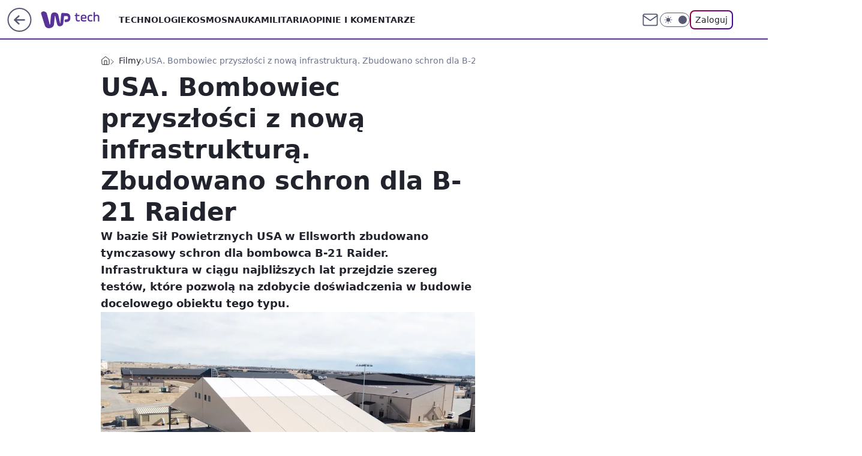

--- FILE ---
content_type: application/javascript
request_url: https://rek.www.wp.pl/gaf.js?rv=2&sn=tech&pvid=ac19994de06f62dbb982&rekids=234802&whbid-test=1&phtml=tech.wp.pl%2Fusa-bombowiec-przyszlosci-z-nowa-infrastruktura-zbudowano-schron-dla-b-21-raider%2C6616298416912928a&abtest=adtech%7CPRGM-1047%7CA%3Badtech%7CPU-335%7CB%3Badtech%7CPRG-3468%7CB%3Badtech%7CPRGM-1036%7CD%3Badtech%7CFP-76%7CA%3Badtech%7CPRGM-1356%7CA%3Badtech%7CPRGM-1419%7CA%3Badtech%7CPRGM-1589%7CB%3Badtech%7CPRGM-1443%7CA%3Badtech%7CPRGM-1587%7CD%3Badtech%7CPRGM-1615%7CA%3Badtech%7CPRGM-1215%7CC&PWA_adbd=0&darkmode=0&highLayout=0&layout=wide&navType=navigate&cdl=0&ctype=article&ciab=IAB19%2CIAB-v3-389%2CIAB25-2&cid=6616298416912928&csystem=ncr&cdate=2021-03-09&ccategory=filmy&REKtagi=wiadomosci%3Busa%3Bbombowiec%3Bnorthrop_grumman%3Binfrastruktura&vw=1280&vh=720&p1=0&spin=ux1bvng4&bcv=2
body_size: 6472
content:
ux1bvng4({"spin":"ux1bvng4","bunch":234802,"context":{"dsa":false,"minor":false,"bidRequestId":"04b6d92e-25a1-42b9-8d6b-e64c8f0e1050","maConfig":{"timestamp":"2026-01-20T08:15:08.178Z"},"dfpConfig":{"timestamp":"2026-01-20T10:42:02.482Z"},"sda":[],"targeting":{"client":{},"server":{},"query":{"PWA_adbd":"0","REKtagi":"wiadomosci;usa;bombowiec;northrop_grumman;infrastruktura","abtest":"adtech|PRGM-1047|A;adtech|PU-335|B;adtech|PRG-3468|B;adtech|PRGM-1036|D;adtech|FP-76|A;adtech|PRGM-1356|A;adtech|PRGM-1419|A;adtech|PRGM-1589|B;adtech|PRGM-1443|A;adtech|PRGM-1587|D;adtech|PRGM-1615|A;adtech|PRGM-1215|C","bcv":"2","ccategory":"filmy","cdate":"2021-03-09","cdl":"0","ciab":"IAB19,IAB-v3-389,IAB25-2","cid":"6616298416912928","csystem":"ncr","ctype":"article","darkmode":"0","highLayout":"0","layout":"wide","navType":"navigate","p1":"0","phtml":"tech.wp.pl/usa-bombowiec-przyszlosci-z-nowa-infrastruktura-zbudowano-schron-dla-b-21-raider,6616298416912928a","pvid":"ac19994de06f62dbb982","rekids":"234802","rv":"2","sn":"tech","spin":"ux1bvng4","vh":"720","vw":"1280","whbid-test":"1"}},"directOnly":0,"geo":{"country":"840","region":"","city":""},"statid":"","mlId":"","rshsd":"3","isRobot":false,"curr":{"EUR":4.2279,"USD":3.6054,"CHF":4.5608,"GBP":4.8583},"rv":"2","status":{"advf":2,"ma":2,"ma_ads-bidder":2,"ma_cpv-bidder":2,"ma_high-cpm-bidder":2}},"slots":{"11":{"delivered":"1","campaign":null,"dfpConfig":{"placement":"/89844762/Desktop_Tech.wp.pl_x11_art","roshash":"DHKN","ceil":100,"sizes":[[336,280],[640,280],[300,250]],"namedSizes":["fluid"],"div":"div-gpt-ad-x11-art","targeting":{"DFPHASH":"AEHK","emptygaf":"0"},"gfp":"DHKN"}},"12":{"delivered":"1","campaign":null,"dfpConfig":{"placement":"/89844762/Desktop_Tech.wp.pl_x12_art","roshash":"DHKN","ceil":100,"sizes":[[336,280],[640,280],[300,250]],"namedSizes":["fluid"],"div":"div-gpt-ad-x12-art","targeting":{"DFPHASH":"AEHK","emptygaf":"0"},"gfp":"DHKN"}},"13":{"delivered":"1","campaign":null,"dfpConfig":{"placement":"/89844762/Desktop_Tech.wp.pl_x13_art","roshash":"DHKN","ceil":100,"sizes":[[336,280],[640,280],[300,250]],"namedSizes":["fluid"],"div":"div-gpt-ad-x13-art","targeting":{"DFPHASH":"AEHK","emptygaf":"0"},"gfp":"DHKN"}},"14":{"delivered":"1","campaign":null,"dfpConfig":{"placement":"/89844762/Desktop_Tech.wp.pl_x14_art","roshash":"DHKN","ceil":100,"sizes":[[336,280],[640,280],[300,250]],"namedSizes":["fluid"],"div":"div-gpt-ad-x14-art","targeting":{"DFPHASH":"AEHK","emptygaf":"0"},"gfp":"DHKN"}},"15":{"delivered":"1","campaign":null,"dfpConfig":{"placement":"/89844762/Desktop_Tech.wp.pl_x15_art","roshash":"DHKN","ceil":100,"sizes":[[728,90],[970,300],[950,90],[980,120],[980,90],[970,150],[970,90],[970,250],[930,180],[950,200],[750,100],[970,66],[750,200],[960,90],[970,100],[750,300],[970,200],[950,300]],"namedSizes":["fluid"],"div":"div-gpt-ad-x15-art","targeting":{"DFPHASH":"AEHK","emptygaf":"0"},"gfp":"DHKN"}},"16":{"delivered":"1","campaign":null,"dfpConfig":{"placement":"/89844762/Desktop_Tech.wp.pl_x16","roshash":"DHKN","ceil":100,"sizes":[[728,90],[970,300],[950,90],[980,120],[980,90],[970,150],[970,90],[970,250],[930,180],[950,200],[750,100],[970,66],[750,200],[960,90],[970,100],[750,300],[970,200],[950,300]],"namedSizes":["fluid"],"div":"div-gpt-ad-x16","targeting":{"DFPHASH":"AEHK","emptygaf":"0"},"gfp":"DHKN"}},"17":{"delivered":"1","campaign":null,"dfpConfig":{"placement":"/89844762/Desktop_Tech.wp.pl_x17","roshash":"DHKN","ceil":100,"sizes":[[728,90],[970,300],[950,90],[980,120],[980,90],[970,150],[970,90],[970,250],[930,180],[950,200],[750,100],[970,66],[750,200],[960,90],[970,100],[750,300],[970,200],[950,300]],"namedSizes":["fluid"],"div":"div-gpt-ad-x17","targeting":{"DFPHASH":"AEHK","emptygaf":"0"},"gfp":"DHKN"}},"18":{"delivered":"1","campaign":null,"dfpConfig":{"placement":"/89844762/Desktop_Tech.wp.pl_x18","roshash":"DHKN","ceil":100,"sizes":[[728,90],[970,300],[950,90],[980,120],[980,90],[970,150],[970,90],[970,250],[930,180],[950,200],[750,100],[970,66],[750,200],[960,90],[970,100],[750,300],[970,200],[950,300]],"namedSizes":["fluid"],"div":"div-gpt-ad-x18","targeting":{"DFPHASH":"AEHK","emptygaf":"0"},"gfp":"DHKN"}},"19":{"delivered":"1","campaign":null,"dfpConfig":{"placement":"/89844762/Desktop_Tech.wp.pl_x19","roshash":"DHKN","ceil":100,"sizes":[[728,90],[970,300],[950,90],[980,120],[980,90],[970,150],[970,90],[970,250],[930,180],[950,200],[750,100],[970,66],[750,200],[960,90],[970,100],[750,300],[970,200],[950,300]],"namedSizes":["fluid"],"div":"div-gpt-ad-x19","targeting":{"DFPHASH":"AEHK","emptygaf":"0"},"gfp":"DHKN"}},"2":{"delivered":"1","campaign":{"id":"188138","capping":"PWAck=27120597\u0026PWAclt=720\u0026tpl=1","adm":{"bunch":"234802","creations":[{"cbConfig":{"blur":false,"bottomBar":false,"fullPage":false,"message":"Przekierowanie za {{time}} sekund{{y}}","timeout":15000},"height":870,"pixels":["//ad.doubleclick.net/ddm/trackimp/N195005.3920530WPPL/B34932776.437718536;dc_trk_aid=630816842;dc_trk_cid=248486076;ord=1768962210;dc_lat=;dc_rdid=;tag_for_child_directed_treatment=;tfua=;gdpr=${GDPR};gdpr_consent=${GDPR_CONSENT_755};ltd=${LIMITED_ADS};dc_tdv=1?"],"scalable":"1","showLabel":false,"src":"https://mamc.wpcdn.pl/188138/1767951247150/2377-003_Zestawomania_01-2026_1920x870_wp_CBF_Monika_Szczepaniak-C.jpg","trackers":{"click":[""],"cview":["//ma.wp.pl/ma.gif?clid=0d75fec0bdabe60e0af571ed047f75a2\u0026SN=tech\u0026pvid=ac19994de06f62dbb982\u0026action=cvimp\u0026pg=tech.wp.pl\u0026par=slotSizeWxH%3D1920x870%26targetDomain%3Dmediamarkt.pl%26workfID%3D188138%26tpID%3D1401974%26source%3DTG%26editedTimestamp%3D1767951378%26platform%3D8%26inver%3D2%26slotID%3D002%26is_robot%3D0%26hBidPrice%3DDGJPVYc%26utility%3DdFLBYxGCSmriV4dHIHC6fdUNGttxr2v_tT5YA7c3MqVhqmoHEw6hG1s1xfrkj8-o%26device%3DPERSONAL_COMPUTER%26publisherID%3D308%26creationID%3D1469309%26client_id%3D29939%26iabSiteCategories%3D%26ip%3D1tbsmn1VvcjP9_-KKyE_qGAgN6z1F7EqVv5F8QUBv6Y%26emission%3D3044263%26ttl%3D1769048610%26partnerID%3D%26cur%3DPLN%26test%3D0%26org_id%3D25%26hBudgetRate%3DDGJPVYc%26medium%3Ddisplay%26userID%3D__UNKNOWN_TELL_US__%26seatFee%3DujbOhZ_nJsEVxRnHN34kJtVeI1cXJzUtnEruZbvPZeQ%26seatID%3D0d75fec0bdabe60e0af571ed047f75a2%26order%3D265844%26pricingModel%3DC0p7_uHIvVM9CxW8Emon5ugoPg1EnxxlvivX1HhWftY%26iabPageCategories%3D%26sn%3Dtech%26conversionValue%3D0%26domain%3Dtech.wp.pl%26billing%3Dcpv%26geo%3D840%253B%253B%26bidderID%3D11%26isDev%3Dfalse%26contentID%3D6616298416912928%26ssp%3Dwp.pl%26bidReqID%3D04b6d92e-25a1-42b9-8d6b-e64c8f0e1050%26is_adblock%3D0%26pvid%3Dac19994de06f62dbb982%26bidTimestamp%3D1768962210%26rekid%3D234802"],"impression":["//ma.wp.pl/ma.gif?clid=0d75fec0bdabe60e0af571ed047f75a2\u0026SN=tech\u0026pvid=ac19994de06f62dbb982\u0026action=delivery\u0026pg=tech.wp.pl\u0026par=cur%3DPLN%26test%3D0%26org_id%3D25%26hBudgetRate%3DDGJPVYc%26medium%3Ddisplay%26userID%3D__UNKNOWN_TELL_US__%26seatFee%3DujbOhZ_nJsEVxRnHN34kJtVeI1cXJzUtnEruZbvPZeQ%26seatID%3D0d75fec0bdabe60e0af571ed047f75a2%26order%3D265844%26pricingModel%3DC0p7_uHIvVM9CxW8Emon5ugoPg1EnxxlvivX1HhWftY%26iabPageCategories%3D%26sn%3Dtech%26conversionValue%3D0%26domain%3Dtech.wp.pl%26billing%3Dcpv%26geo%3D840%253B%253B%26bidderID%3D11%26isDev%3Dfalse%26contentID%3D6616298416912928%26ssp%3Dwp.pl%26bidReqID%3D04b6d92e-25a1-42b9-8d6b-e64c8f0e1050%26is_adblock%3D0%26pvid%3Dac19994de06f62dbb982%26bidTimestamp%3D1768962210%26rekid%3D234802%26slotSizeWxH%3D1920x870%26targetDomain%3Dmediamarkt.pl%26workfID%3D188138%26tpID%3D1401974%26source%3DTG%26editedTimestamp%3D1767951378%26platform%3D8%26inver%3D2%26slotID%3D002%26is_robot%3D0%26hBidPrice%3DDGJPVYc%26utility%3DdFLBYxGCSmriV4dHIHC6fdUNGttxr2v_tT5YA7c3MqVhqmoHEw6hG1s1xfrkj8-o%26device%3DPERSONAL_COMPUTER%26publisherID%3D308%26creationID%3D1469309%26client_id%3D29939%26iabSiteCategories%3D%26ip%3D1tbsmn1VvcjP9_-KKyE_qGAgN6z1F7EqVv5F8QUBv6Y%26emission%3D3044263%26ttl%3D1769048610%26partnerID%3D"],"view":["//ma.wp.pl/ma.gif?clid=0d75fec0bdabe60e0af571ed047f75a2\u0026SN=tech\u0026pvid=ac19994de06f62dbb982\u0026action=view\u0026pg=tech.wp.pl\u0026par=bidTimestamp%3D1768962210%26rekid%3D234802%26slotSizeWxH%3D1920x870%26targetDomain%3Dmediamarkt.pl%26workfID%3D188138%26tpID%3D1401974%26source%3DTG%26editedTimestamp%3D1767951378%26platform%3D8%26inver%3D2%26slotID%3D002%26is_robot%3D0%26hBidPrice%3DDGJPVYc%26utility%3DdFLBYxGCSmriV4dHIHC6fdUNGttxr2v_tT5YA7c3MqVhqmoHEw6hG1s1xfrkj8-o%26device%3DPERSONAL_COMPUTER%26publisherID%3D308%26creationID%3D1469309%26client_id%3D29939%26iabSiteCategories%3D%26ip%3D1tbsmn1VvcjP9_-KKyE_qGAgN6z1F7EqVv5F8QUBv6Y%26emission%3D3044263%26ttl%3D1769048610%26partnerID%3D%26cur%3DPLN%26test%3D0%26org_id%3D25%26hBudgetRate%3DDGJPVYc%26medium%3Ddisplay%26userID%3D__UNKNOWN_TELL_US__%26seatFee%3DujbOhZ_nJsEVxRnHN34kJtVeI1cXJzUtnEruZbvPZeQ%26seatID%3D0d75fec0bdabe60e0af571ed047f75a2%26order%3D265844%26pricingModel%3DC0p7_uHIvVM9CxW8Emon5ugoPg1EnxxlvivX1HhWftY%26iabPageCategories%3D%26sn%3Dtech%26conversionValue%3D0%26domain%3Dtech.wp.pl%26billing%3Dcpv%26geo%3D840%253B%253B%26bidderID%3D11%26isDev%3Dfalse%26contentID%3D6616298416912928%26ssp%3Dwp.pl%26bidReqID%3D04b6d92e-25a1-42b9-8d6b-e64c8f0e1050%26is_adblock%3D0%26pvid%3Dac19994de06f62dbb982"]},"transparentPlaceholder":false,"type":"image","url":"https://ad.doubleclick.net/ddm/trackclk/N195005.3920530WPPL/B34932776.437718536;dc_trk_aid=630816842;dc_trk_cid=248486076;dc_lat=;dc_rdid=;tag_for_child_directed_treatment=;tfua=;gdpr=${GDPR};gdpr_consent=${GDPR_CONSENT_755};ltd=${LIMITED_ADS};dc_tdv=1","width":1920}],"redir":"https://ma.wp.pl/redirma?SN=tech\u0026pvid=ac19994de06f62dbb982\u0026par=isDev%3Dfalse%26contentID%3D6616298416912928%26targetDomain%3Dmediamarkt.pl%26inver%3D2%26slotID%3D002%26utility%3DdFLBYxGCSmriV4dHIHC6fdUNGttxr2v_tT5YA7c3MqVhqmoHEw6hG1s1xfrkj8-o%26seatFee%3DujbOhZ_nJsEVxRnHN34kJtVeI1cXJzUtnEruZbvPZeQ%26is_adblock%3D0%26source%3DTG%26publisherID%3D308%26hBudgetRate%3DDGJPVYc%26domain%3Dtech.wp.pl%26pvid%3Dac19994de06f62dbb982%26is_robot%3D0%26device%3DPERSONAL_COMPUTER%26order%3D265844%26billing%3Dcpv%26ssp%3Dwp.pl%26bidReqID%3D04b6d92e-25a1-42b9-8d6b-e64c8f0e1050%26bidTimestamp%3D1768962210%26slotSizeWxH%3D1920x870%26editedTimestamp%3D1767951378%26platform%3D8%26emission%3D3044263%26bidderID%3D11%26client_id%3D29939%26test%3D0%26pricingModel%3DC0p7_uHIvVM9CxW8Emon5ugoPg1EnxxlvivX1HhWftY%26geo%3D840%253B%253B%26hBidPrice%3DDGJPVYc%26creationID%3D1469309%26ip%3D1tbsmn1VvcjP9_-KKyE_qGAgN6z1F7EqVv5F8QUBv6Y%26cur%3DPLN%26medium%3Ddisplay%26conversionValue%3D0%26workfID%3D188138%26tpID%3D1401974%26partnerID%3D%26userID%3D__UNKNOWN_TELL_US__%26seatID%3D0d75fec0bdabe60e0af571ed047f75a2%26sn%3Dtech%26rekid%3D234802%26iabSiteCategories%3D%26ttl%3D1769048610%26org_id%3D25%26iabPageCategories%3D\u0026url=","slot":"2"},"creative":{"Id":"1469309","provider":"ma_cpv-bidder","roshash":"GMPS","height":870,"width":1920,"touchpointId":"1401974","source":{"bidder":"cpv-bidder"}},"sellingModel":{"model":"CPM_INT"}},"dfpConfig":{"placement":"/89844762/Desktop_Tech.wp.pl_x02","roshash":"GMPS","ceil":100,"sizes":[[970,300],[970,600],[750,300],[950,300],[980,600],[1920,870],[1200,600],[750,400],[960,640]],"namedSizes":["fluid"],"div":"div-gpt-ad-x02","targeting":{"DFPHASH":"DJMP","emptygaf":"0"},"gfp":"EMPS"}},"24":{"delivered":"","campaign":null,"dfpConfig":null},"25":{"delivered":"1","campaign":null,"dfpConfig":{"placement":"/89844762/Desktop_Tech.wp.pl_x25_art","roshash":"DHKN","ceil":100,"sizes":[[336,280],[640,280],[300,250]],"namedSizes":["fluid"],"div":"div-gpt-ad-x25-art","targeting":{"DFPHASH":"AEHK","emptygaf":"0"},"gfp":"DHKN"}},"27":{"delivered":"1","campaign":null,"dfpConfig":{"placement":"/89844762/Desktop_Tech.wp.pl_x27_art","roshash":"DHKN","ceil":100,"sizes":[[160,600]],"namedSizes":["fluid"],"div":"div-gpt-ad-x27-art","targeting":{"DFPHASH":"AEHK","emptygaf":"0"},"gfp":"DHKN"}},"28":{"delivered":"","campaign":null,"dfpConfig":null},"29":{"delivered":"","campaign":null,"dfpConfig":null},"3":{"delivered":"1","campaign":null,"dfpConfig":{"placement":"/89844762/Desktop_Tech.wp.pl_x03_art","roshash":"DHKN","ceil":100,"sizes":[[728,90],[970,300],[950,90],[980,120],[980,90],[970,150],[970,90],[970,250],[930,180],[950,200],[750,100],[970,66],[750,200],[960,90],[970,100],[750,300],[970,200],[950,300]],"namedSizes":["fluid"],"div":"div-gpt-ad-x03-art","targeting":{"DFPHASH":"AEHK","emptygaf":"0"},"gfp":"DHKN"}},"32":{"delivered":"1","campaign":null,"dfpConfig":{"placement":"/89844762/Desktop_Tech.wp.pl_x32_art","roshash":"DHKN","ceil":100,"sizes":[[336,280],[640,280],[300,250]],"namedSizes":["fluid"],"div":"div-gpt-ad-x32-art","targeting":{"DFPHASH":"AEHK","emptygaf":"0"},"gfp":"DHKN"}},"33":{"delivered":"1","campaign":null,"dfpConfig":{"placement":"/89844762/Desktop_Tech.wp.pl_x33_art","roshash":"DHKN","ceil":100,"sizes":[[336,280],[640,280],[300,250]],"namedSizes":["fluid"],"div":"div-gpt-ad-x33-art","targeting":{"DFPHASH":"AEHK","emptygaf":"0"},"gfp":"DHKN"}},"34":{"delivered":"1","campaign":null,"dfpConfig":{"placement":"/89844762/Desktop_Tech.wp.pl_x34_art","roshash":"DHKN","ceil":100,"sizes":[[300,250]],"namedSizes":["fluid"],"div":"div-gpt-ad-x34-art","targeting":{"DFPHASH":"AEHK","emptygaf":"0"},"gfp":"DHKN"}},"35":{"delivered":"1","campaign":{"id":"186351","adm":{"bunch":"234802","creations":[{"height":250,"showLabel":true,"src":"https://mamc.wpcdn.pl/186351/1765466728165/Jacek_Walkiewicz_mentoring_indywidualny_grafiki_na_WP_rectangle_ROZKMINKI.jpg","trackers":{"click":[""],"cview":["//ma.wp.pl/ma.gif?clid=36d4f1d950aab392a9c26b186b340e10\u0026SN=tech\u0026pvid=ac19994de06f62dbb982\u0026action=cvimp\u0026pg=tech.wp.pl\u0026par=device%3DPERSONAL_COMPUTER%26org_id%3D25%26geo%3D840%253B%253B%26hBidPrice%3DDGJRUXb%26medium%3Ddisplay%26ip%3DrHmuin-it0g2VhzYRSJ5vtUeTWICF3xVJmegNW88nEI%26cur%3DPLN%26seatID%3D36d4f1d950aab392a9c26b186b340e10%26client_id%3D64337%26utility%3DaIMa6WFQ53_xBafVUsyAX1FYcz5YhdbyXR9UvH1QH5szKm77M_bnY_xkQcgeJPcE%26ssp%3Dwp.pl%26bidReqID%3D04b6d92e-25a1-42b9-8d6b-e64c8f0e1050%26inver%3D2%26order%3D263975%26iabSiteCategories%3D%26is_robot%3D0%26isDev%3Dfalse%26platform%3D8%26userID%3D__UNKNOWN_TELL_US__%26test%3D0%26tpID%3D1392098%26editedTimestamp%3D1765531988%26contentID%3D6616298416912928%26conversionValue%3D0%26slotID%3D035%26targetDomain%3Djacekwalkiewicz.pl%26workfID%3D186351%26emission%3D3038378%26iabPageCategories%3D%26is_adblock%3D0%26pvid%3Dac19994de06f62dbb982%26creationID%3D1453873%26source%3DTG%26ttl%3D1769048610%26hBudgetRate%3DDGKNQTW%26partnerID%3D%26rekid%3D234802%26publisherID%3D308%26billing%3Dcpv%26pricingModel%3DTfDOYfikfzANzchq9J6Fq2XSxWj7E-CX9MOCb_RDrYo%26sn%3Dtech%26bidTimestamp%3D1768962210%26bidderID%3D11%26domain%3Dtech.wp.pl%26slotSizeWxH%3D300x250%26seatFee%3DedlkRPMtk7bEaLjndI3xlUAiCZi1mPrOCfoUz4Ars2g"],"impression":["//ma.wp.pl/ma.gif?clid=36d4f1d950aab392a9c26b186b340e10\u0026SN=tech\u0026pvid=ac19994de06f62dbb982\u0026action=delivery\u0026pg=tech.wp.pl\u0026par=seatFee%3DedlkRPMtk7bEaLjndI3xlUAiCZi1mPrOCfoUz4Ars2g%26device%3DPERSONAL_COMPUTER%26org_id%3D25%26geo%3D840%253B%253B%26hBidPrice%3DDGJRUXb%26medium%3Ddisplay%26ip%3DrHmuin-it0g2VhzYRSJ5vtUeTWICF3xVJmegNW88nEI%26cur%3DPLN%26seatID%3D36d4f1d950aab392a9c26b186b340e10%26client_id%3D64337%26utility%3DaIMa6WFQ53_xBafVUsyAX1FYcz5YhdbyXR9UvH1QH5szKm77M_bnY_xkQcgeJPcE%26ssp%3Dwp.pl%26bidReqID%3D04b6d92e-25a1-42b9-8d6b-e64c8f0e1050%26inver%3D2%26order%3D263975%26iabSiteCategories%3D%26is_robot%3D0%26isDev%3Dfalse%26platform%3D8%26userID%3D__UNKNOWN_TELL_US__%26test%3D0%26tpID%3D1392098%26editedTimestamp%3D1765531988%26contentID%3D6616298416912928%26conversionValue%3D0%26slotID%3D035%26targetDomain%3Djacekwalkiewicz.pl%26workfID%3D186351%26emission%3D3038378%26iabPageCategories%3D%26is_adblock%3D0%26pvid%3Dac19994de06f62dbb982%26creationID%3D1453873%26source%3DTG%26ttl%3D1769048610%26hBudgetRate%3DDGKNQTW%26partnerID%3D%26rekid%3D234802%26publisherID%3D308%26billing%3Dcpv%26pricingModel%3DTfDOYfikfzANzchq9J6Fq2XSxWj7E-CX9MOCb_RDrYo%26sn%3Dtech%26bidTimestamp%3D1768962210%26bidderID%3D11%26domain%3Dtech.wp.pl%26slotSizeWxH%3D300x250"],"view":["//ma.wp.pl/ma.gif?clid=36d4f1d950aab392a9c26b186b340e10\u0026SN=tech\u0026pvid=ac19994de06f62dbb982\u0026action=view\u0026pg=tech.wp.pl\u0026par=is_robot%3D0%26isDev%3Dfalse%26platform%3D8%26userID%3D__UNKNOWN_TELL_US__%26test%3D0%26tpID%3D1392098%26editedTimestamp%3D1765531988%26contentID%3D6616298416912928%26conversionValue%3D0%26slotID%3D035%26targetDomain%3Djacekwalkiewicz.pl%26workfID%3D186351%26emission%3D3038378%26iabPageCategories%3D%26is_adblock%3D0%26pvid%3Dac19994de06f62dbb982%26creationID%3D1453873%26source%3DTG%26ttl%3D1769048610%26hBudgetRate%3DDGKNQTW%26partnerID%3D%26rekid%3D234802%26publisherID%3D308%26billing%3Dcpv%26pricingModel%3DTfDOYfikfzANzchq9J6Fq2XSxWj7E-CX9MOCb_RDrYo%26sn%3Dtech%26bidTimestamp%3D1768962210%26bidderID%3D11%26domain%3Dtech.wp.pl%26slotSizeWxH%3D300x250%26seatFee%3DedlkRPMtk7bEaLjndI3xlUAiCZi1mPrOCfoUz4Ars2g%26device%3DPERSONAL_COMPUTER%26org_id%3D25%26geo%3D840%253B%253B%26hBidPrice%3DDGJRUXb%26medium%3Ddisplay%26ip%3DrHmuin-it0g2VhzYRSJ5vtUeTWICF3xVJmegNW88nEI%26cur%3DPLN%26seatID%3D36d4f1d950aab392a9c26b186b340e10%26client_id%3D64337%26utility%3DaIMa6WFQ53_xBafVUsyAX1FYcz5YhdbyXR9UvH1QH5szKm77M_bnY_xkQcgeJPcE%26ssp%3Dwp.pl%26bidReqID%3D04b6d92e-25a1-42b9-8d6b-e64c8f0e1050%26inver%3D2%26order%3D263975%26iabSiteCategories%3D"]},"transparentPlaceholder":false,"type":"image","url":"https://jacekwalkiewicz.pl/mentoring-osobisty/","width":300}],"redir":"https://ma.wp.pl/redirma?SN=tech\u0026pvid=ac19994de06f62dbb982\u0026par=medium%3Ddisplay%26conversionValue%3D0%26is_adblock%3D0%26creationID%3D1453873%26hBudgetRate%3DDGKNQTW%26domain%3Dtech.wp.pl%26hBidPrice%3DDGJRUXb%26client_id%3D64337%26utility%3DaIMa6WFQ53_xBafVUsyAX1FYcz5YhdbyXR9UvH1QH5szKm77M_bnY_xkQcgeJPcE%26test%3D0%26contentID%3D6616298416912928%26partnerID%3D%26org_id%3D25%26inver%3D2%26order%3D263975%26iabSiteCategories%3D%26editedTimestamp%3D1765531988%26slotID%3D035%26source%3DTG%26bidTimestamp%3D1768962210%26ip%3DrHmuin-it0g2VhzYRSJ5vtUeTWICF3xVJmegNW88nEI%26is_robot%3D0%26tpID%3D1392098%26ttl%3D1769048610%26pricingModel%3DTfDOYfikfzANzchq9J6Fq2XSxWj7E-CX9MOCb_RDrYo%26platform%3D8%26workfID%3D186351%26iabPageCategories%3D%26rekid%3D234802%26geo%3D840%253B%253B%26seatID%3D36d4f1d950aab392a9c26b186b340e10%26targetDomain%3Djacekwalkiewicz.pl%26slotSizeWxH%3D300x250%26bidReqID%3D04b6d92e-25a1-42b9-8d6b-e64c8f0e1050%26isDev%3Dfalse%26publisherID%3D308%26sn%3Dtech%26cur%3DPLN%26ssp%3Dwp.pl%26userID%3D__UNKNOWN_TELL_US__%26emission%3D3038378%26pvid%3Dac19994de06f62dbb982%26billing%3Dcpv%26bidderID%3D11%26seatFee%3DedlkRPMtk7bEaLjndI3xlUAiCZi1mPrOCfoUz4Ars2g%26device%3DPERSONAL_COMPUTER\u0026url=","slot":"35"},"creative":{"Id":"1453873","provider":"ma_cpv-bidder","roshash":"DGJM","height":250,"width":300,"touchpointId":"1392098","source":{"bidder":"cpv-bidder"}},"sellingModel":{"model":"CPM_INT"}},"dfpConfig":{"placement":"/89844762/Desktop_Tech.wp.pl_x35_art","roshash":"DHKN","ceil":100,"sizes":[[300,600],[300,250]],"namedSizes":["fluid"],"div":"div-gpt-ad-x35-art","targeting":{"DFPHASH":"AEHK","emptygaf":"0"},"gfp":"DHKN"}},"36":{"delivered":"1","campaign":{"id":"188890","adm":{"bunch":"234802","creations":[{"height":250,"showLabel":true,"src":"https://mamc.wpcdn.pl/188890/1768918333106/FEN61_300X250.jpg","trackers":{"click":[""],"cview":["//ma.wp.pl/ma.gif?clid=36d4f1d950aab392a9c26b186b340e10\u0026SN=tech\u0026pvid=ac19994de06f62dbb982\u0026action=cvimp\u0026pg=tech.wp.pl\u0026par=platform%3D8%26slotSizeWxH%3D300x250%26cur%3DPLN%26seatID%3D36d4f1d950aab392a9c26b186b340e10%26is_robot%3D0%26billing%3Dcpv%26editedTimestamp%3D1768918370%26pricingModel%3DMJwDTjvRE2_D2DXF7190nSPl0doDijUO3PMcJtV48h4%26partnerID%3D%26bidReqID%3D04b6d92e-25a1-42b9-8d6b-e64c8f0e1050%26domain%3Dtech.wp.pl%26creationID%3D1475928%26bidTimestamp%3D1768962210%26device%3DPERSONAL_COMPUTER%26userID%3D__UNKNOWN_TELL_US__%26workfID%3D188890%26iabPageCategories%3D%26ttl%3D1769048610%26bidderID%3D11%26isDev%3Dfalse%26contentID%3D6616298416912928%26publisherID%3D308%26inver%3D2%26seatFee%3Dg8J5pJRP2qDyHINn3Sr87RUO3pOJ8BASlm1GmaJOiYs%26tpID%3D1405445%26client_id%3D43697%26emission%3D3046110%26order%3D266544%26source%3DTG%26utility%3DtbqFnNXZvtKBAIsGd5QMi4p17eItJJZVgB1zOlUrYRqsyepcXFW9I_UugGDHK3jP%26conversionValue%3D0%26slotID%3D036%26test%3D0%26iabSiteCategories%3D%26is_adblock%3D0%26sn%3Dtech%26geo%3D840%253B%253B%26medium%3Ddisplay%26ssp%3Dwp.pl%26rekid%3D234802%26ip%3DgIvLagu_HwvI9KQwmLAgf487mYAMy6kkM-b471qClc0%26targetDomain%3Dfen-mma.com%26hBudgetRate%3DDGJMVgo%26org_id%3D25%26pvid%3Dac19994de06f62dbb982%26hBidPrice%3DDGJMVgo"],"impression":["//ma.wp.pl/ma.gif?clid=36d4f1d950aab392a9c26b186b340e10\u0026SN=tech\u0026pvid=ac19994de06f62dbb982\u0026action=delivery\u0026pg=tech.wp.pl\u0026par=pvid%3Dac19994de06f62dbb982%26hBidPrice%3DDGJMVgo%26platform%3D8%26slotSizeWxH%3D300x250%26cur%3DPLN%26seatID%3D36d4f1d950aab392a9c26b186b340e10%26is_robot%3D0%26billing%3Dcpv%26editedTimestamp%3D1768918370%26pricingModel%3DMJwDTjvRE2_D2DXF7190nSPl0doDijUO3PMcJtV48h4%26partnerID%3D%26bidReqID%3D04b6d92e-25a1-42b9-8d6b-e64c8f0e1050%26domain%3Dtech.wp.pl%26creationID%3D1475928%26bidTimestamp%3D1768962210%26device%3DPERSONAL_COMPUTER%26userID%3D__UNKNOWN_TELL_US__%26workfID%3D188890%26iabPageCategories%3D%26ttl%3D1769048610%26bidderID%3D11%26isDev%3Dfalse%26contentID%3D6616298416912928%26publisherID%3D308%26inver%3D2%26seatFee%3Dg8J5pJRP2qDyHINn3Sr87RUO3pOJ8BASlm1GmaJOiYs%26tpID%3D1405445%26client_id%3D43697%26emission%3D3046110%26order%3D266544%26source%3DTG%26utility%3DtbqFnNXZvtKBAIsGd5QMi4p17eItJJZVgB1zOlUrYRqsyepcXFW9I_UugGDHK3jP%26conversionValue%3D0%26slotID%3D036%26test%3D0%26iabSiteCategories%3D%26is_adblock%3D0%26sn%3Dtech%26geo%3D840%253B%253B%26medium%3Ddisplay%26ssp%3Dwp.pl%26rekid%3D234802%26ip%3DgIvLagu_HwvI9KQwmLAgf487mYAMy6kkM-b471qClc0%26targetDomain%3Dfen-mma.com%26hBudgetRate%3DDGJMVgo%26org_id%3D25"],"view":["//ma.wp.pl/ma.gif?clid=36d4f1d950aab392a9c26b186b340e10\u0026SN=tech\u0026pvid=ac19994de06f62dbb982\u0026action=view\u0026pg=tech.wp.pl\u0026par=is_robot%3D0%26billing%3Dcpv%26editedTimestamp%3D1768918370%26pricingModel%3DMJwDTjvRE2_D2DXF7190nSPl0doDijUO3PMcJtV48h4%26partnerID%3D%26bidReqID%3D04b6d92e-25a1-42b9-8d6b-e64c8f0e1050%26domain%3Dtech.wp.pl%26creationID%3D1475928%26bidTimestamp%3D1768962210%26device%3DPERSONAL_COMPUTER%26userID%3D__UNKNOWN_TELL_US__%26workfID%3D188890%26iabPageCategories%3D%26ttl%3D1769048610%26bidderID%3D11%26isDev%3Dfalse%26contentID%3D6616298416912928%26publisherID%3D308%26inver%3D2%26seatFee%3Dg8J5pJRP2qDyHINn3Sr87RUO3pOJ8BASlm1GmaJOiYs%26tpID%3D1405445%26client_id%3D43697%26emission%3D3046110%26order%3D266544%26source%3DTG%26utility%3DtbqFnNXZvtKBAIsGd5QMi4p17eItJJZVgB1zOlUrYRqsyepcXFW9I_UugGDHK3jP%26conversionValue%3D0%26slotID%3D036%26test%3D0%26iabSiteCategories%3D%26is_adblock%3D0%26sn%3Dtech%26geo%3D840%253B%253B%26medium%3Ddisplay%26ssp%3Dwp.pl%26rekid%3D234802%26ip%3DgIvLagu_HwvI9KQwmLAgf487mYAMy6kkM-b471qClc0%26targetDomain%3Dfen-mma.com%26hBudgetRate%3DDGJMVgo%26org_id%3D25%26pvid%3Dac19994de06f62dbb982%26hBidPrice%3DDGJMVgo%26platform%3D8%26slotSizeWxH%3D300x250%26cur%3DPLN%26seatID%3D36d4f1d950aab392a9c26b186b340e10"]},"transparentPlaceholder":false,"type":"image","url":"https://fen-mma.com/","width":300}],"redir":"https://ma.wp.pl/redirma?SN=tech\u0026pvid=ac19994de06f62dbb982\u0026par=org_id%3D25%26domain%3Dtech.wp.pl%26userID%3D__UNKNOWN_TELL_US__%26workfID%3D188890%26source%3DTG%26seatID%3D36d4f1d950aab392a9c26b186b340e10%26seatFee%3Dg8J5pJRP2qDyHINn3Sr87RUO3pOJ8BASlm1GmaJOiYs%26order%3D266544%26sn%3Dtech%26hBudgetRate%3DDGJMVgo%26is_robot%3D0%26bidReqID%3D04b6d92e-25a1-42b9-8d6b-e64c8f0e1050%26creationID%3D1475928%26bidTimestamp%3D1768962210%26isDev%3Dfalse%26conversionValue%3D0%26slotSizeWxH%3D300x250%26editedTimestamp%3D1768918370%26device%3DPERSONAL_COMPUTER%26publisherID%3D308%26inver%3D2%26iabSiteCategories%3D%26ip%3DgIvLagu_HwvI9KQwmLAgf487mYAMy6kkM-b471qClc0%26billing%3Dcpv%26pricingModel%3DMJwDTjvRE2_D2DXF7190nSPl0doDijUO3PMcJtV48h4%26bidderID%3D11%26tpID%3D1405445%26utility%3DtbqFnNXZvtKBAIsGd5QMi4p17eItJJZVgB1zOlUrYRqsyepcXFW9I_UugGDHK3jP%26is_adblock%3D0%26ssp%3Dwp.pl%26hBidPrice%3DDGJMVgo%26platform%3D8%26cur%3DPLN%26test%3D0%26medium%3Ddisplay%26rekid%3D234802%26contentID%3D6616298416912928%26emission%3D3046110%26slotID%3D036%26geo%3D840%253B%253B%26targetDomain%3Dfen-mma.com%26pvid%3Dac19994de06f62dbb982%26partnerID%3D%26iabPageCategories%3D%26ttl%3D1769048610%26client_id%3D43697\u0026url=","slot":"36"},"creative":{"Id":"1475928","provider":"ma_cpv-bidder","roshash":"DGJM","height":250,"width":300,"touchpointId":"1405445","source":{"bidder":"cpv-bidder"}},"sellingModel":{"model":"CPM_INT"}},"dfpConfig":{"placement":"/89844762/Desktop_Tech.wp.pl_x36_art","roshash":"DHKN","ceil":100,"sizes":[[300,600],[300,250]],"namedSizes":["fluid"],"div":"div-gpt-ad-x36-art","targeting":{"DFPHASH":"AEHK","emptygaf":"0"},"gfp":"DHKN"}},"37":{"delivered":"1","campaign":null,"dfpConfig":{"placement":"/89844762/Desktop_Tech.wp.pl_x37_art","roshash":"DHKN","ceil":100,"sizes":[[300,600],[300,250]],"namedSizes":["fluid"],"div":"div-gpt-ad-x37-art","targeting":{"DFPHASH":"AEHK","emptygaf":"0"},"gfp":"DHKN"}},"40":{"delivered":"1","campaign":null,"dfpConfig":{"placement":"/89844762/Desktop_Tech.wp.pl_x40","roshash":"DILO","ceil":100,"sizes":[[300,250]],"namedSizes":["fluid"],"div":"div-gpt-ad-x40","targeting":{"DFPHASH":"AFIL","emptygaf":"0"},"gfp":"DILO"}},"5":{"delivered":"1","campaign":null,"dfpConfig":{"placement":"/89844762/Desktop_Tech.wp.pl_x05_art","roshash":"DHKN","ceil":100,"sizes":[[336,280],[640,280],[300,250]],"namedSizes":["fluid"],"div":"div-gpt-ad-x05-art","targeting":{"DFPHASH":"AEHK","emptygaf":"0"},"gfp":"DHKN"}},"50":{"delivered":"1","campaign":null,"dfpConfig":{"placement":"/89844762/Desktop_Tech.wp.pl_x50_art","roshash":"DHKN","ceil":100,"sizes":[[728,90],[970,300],[950,90],[980,120],[980,90],[970,150],[970,90],[970,250],[930,180],[950,200],[750,100],[970,66],[750,200],[960,90],[970,100],[750,300],[970,200],[950,300]],"namedSizes":["fluid"],"div":"div-gpt-ad-x50-art","targeting":{"DFPHASH":"AEHK","emptygaf":"0"},"gfp":"DHKN"}},"52":{"delivered":"1","campaign":null,"dfpConfig":{"placement":"/89844762/Desktop_Tech.wp.pl_x52_art","roshash":"DHKN","ceil":100,"sizes":[[300,250]],"namedSizes":["fluid"],"div":"div-gpt-ad-x52-art","targeting":{"DFPHASH":"AEHK","emptygaf":"0"},"gfp":"DHKN"}},"529":{"delivered":"1","campaign":null,"dfpConfig":{"placement":"/89844762/Desktop_Tech.wp.pl_x529","roshash":"DHKN","ceil":100,"sizes":[[300,250]],"namedSizes":["fluid"],"div":"div-gpt-ad-x529","targeting":{"DFPHASH":"AEHK","emptygaf":"0"},"gfp":"DHKN"}},"53":{"delivered":"1","campaign":null,"dfpConfig":{"placement":"/89844762/Desktop_Tech.wp.pl_x53_art","roshash":"DHKN","ceil":100,"sizes":[[728,90],[970,300],[950,90],[980,120],[980,90],[970,150],[970,600],[970,90],[970,250],[930,180],[950,200],[750,100],[970,66],[750,200],[960,90],[970,100],[750,300],[970,200],[940,600]],"namedSizes":["fluid"],"div":"div-gpt-ad-x53-art","targeting":{"DFPHASH":"AEHK","emptygaf":"0"},"gfp":"DHKN"}},"531":{"delivered":"1","campaign":null,"dfpConfig":{"placement":"/89844762/Desktop_Tech.wp.pl_x531","roshash":"DHKN","ceil":100,"sizes":[[300,250]],"namedSizes":["fluid"],"div":"div-gpt-ad-x531","targeting":{"DFPHASH":"AEHK","emptygaf":"0"},"gfp":"DHKN"}},"541":{"delivered":"1","campaign":null,"dfpConfig":{"placement":"/89844762/Desktop_Tech.wp.pl_x541_art","roshash":"DHKN","ceil":100,"sizes":[[300,600],[300,250]],"namedSizes":["fluid"],"div":"div-gpt-ad-x541-art","targeting":{"DFPHASH":"AEHK","emptygaf":"0"},"gfp":"DHKN"}},"59":{"delivered":"1","campaign":null,"dfpConfig":{"placement":"/89844762/Desktop_Tech.wp.pl_x59_art","roshash":"DHKN","ceil":100,"sizes":[[300,600],[300,250]],"namedSizes":["fluid"],"div":"div-gpt-ad-x59-art","targeting":{"DFPHASH":"AEHK","emptygaf":"0"},"gfp":"DHKN"}},"6":{"delivered":"","campaign":null,"dfpConfig":null},"61":{"delivered":"1","campaign":null,"dfpConfig":{"placement":"/89844762/Desktop_Tech.wp.pl_x61_art","roshash":"DHKN","ceil":100,"sizes":[[336,280],[640,280],[300,250]],"namedSizes":["fluid"],"div":"div-gpt-ad-x61-art","targeting":{"DFPHASH":"AEHK","emptygaf":"0"},"gfp":"DHKN"}},"67":{"delivered":"1","campaign":null,"dfpConfig":{"placement":"/89844762/Desktop_Tech.wp.pl_x67_art","roshash":"DGMP","ceil":100,"sizes":[[300,50]],"namedSizes":["fluid"],"div":"div-gpt-ad-x67-art","targeting":{"DFPHASH":"ADJM","emptygaf":"0"},"gfp":"DGMP"}},"7":{"delivered":"","campaign":null,"dfpConfig":null},"70":{"delivered":"1","campaign":null,"dfpConfig":{"placement":"/89844762/Desktop_Tech.wp.pl_x70_art","roshash":"DHKN","ceil":100,"sizes":[[728,90],[970,300],[950,90],[980,120],[980,90],[970,150],[970,90],[970,250],[930,180],[950,200],[750,100],[970,66],[750,200],[960,90],[970,100],[750,300],[970,200],[950,300]],"namedSizes":["fluid"],"div":"div-gpt-ad-x70-art","targeting":{"DFPHASH":"AEHK","emptygaf":"0"},"gfp":"DHKN"}},"716":{"delivered":"","campaign":null,"dfpConfig":null},"717":{"delivered":"","campaign":null,"dfpConfig":null},"72":{"delivered":"1","campaign":null,"dfpConfig":{"placement":"/89844762/Desktop_Tech.wp.pl_x72_art","roshash":"DHKN","ceil":100,"sizes":[[300,250]],"namedSizes":["fluid"],"div":"div-gpt-ad-x72-art","targeting":{"DFPHASH":"AEHK","emptygaf":"0"},"gfp":"DHKN"}},"79":{"delivered":"1","campaign":null,"dfpConfig":{"placement":"/89844762/Desktop_Tech.wp.pl_x79_art","roshash":"DHKN","ceil":100,"sizes":[[300,600],[300,250]],"namedSizes":["fluid"],"div":"div-gpt-ad-x79-art","targeting":{"DFPHASH":"AEHK","emptygaf":"0"},"gfp":"DHKN"}},"8":{"delivered":"","campaign":null,"dfpConfig":null},"80":{"delivered":"1","campaign":null,"dfpConfig":{"placement":"/89844762/Desktop_Tech.wp.pl_x80_art","roshash":"DGOR","ceil":100,"sizes":[[1,1]],"namedSizes":["fluid"],"div":"div-gpt-ad-x80-art","isNative":1,"targeting":{"DFPHASH":"ADLO","emptygaf":"0"},"gfp":"DGOR"}},"81":{"delivered":"1","campaign":null,"dfpConfig":{"placement":"/89844762/Desktop_Tech.wp.pl_x81_art","roshash":"DGOR","ceil":100,"sizes":[[1,1]],"namedSizes":["fluid"],"div":"div-gpt-ad-x81-art","isNative":1,"targeting":{"DFPHASH":"ADLO","emptygaf":"0"},"gfp":"DGOR"}},"810":{"delivered":"","campaign":null,"dfpConfig":null},"811":{"delivered":"","campaign":null,"dfpConfig":null},"812":{"delivered":"","campaign":null,"dfpConfig":null},"813":{"delivered":"","campaign":null,"dfpConfig":null},"814":{"delivered":"","campaign":null,"dfpConfig":null},"815":{"delivered":"","campaign":null,"dfpConfig":null},"816":{"delivered":"","campaign":null,"dfpConfig":null},"817":{"delivered":"","campaign":null,"dfpConfig":null},"82":{"delivered":"1","campaign":null,"dfpConfig":{"placement":"/89844762/Desktop_Tech.wp.pl_x82_art","roshash":"DGOR","ceil":100,"sizes":[[1,1]],"namedSizes":["fluid"],"div":"div-gpt-ad-x82-art","isNative":1,"targeting":{"DFPHASH":"ADLO","emptygaf":"0"},"gfp":"DGOR"}},"826":{"delivered":"","campaign":null,"dfpConfig":null},"827":{"delivered":"","campaign":null,"dfpConfig":null},"828":{"delivered":"","campaign":null,"dfpConfig":null},"83":{"delivered":"1","campaign":null,"dfpConfig":{"placement":"/89844762/Desktop_Tech.wp.pl_x83_art","roshash":"DGOR","ceil":100,"sizes":[[1,1]],"namedSizes":["fluid"],"div":"div-gpt-ad-x83-art","isNative":1,"targeting":{"DFPHASH":"ADLO","emptygaf":"0"},"gfp":"DGOR"}},"89":{"delivered":"","campaign":null,"dfpConfig":null},"90":{"delivered":"1","campaign":null,"dfpConfig":{"placement":"/89844762/Desktop_Tech.wp.pl_x90_art","roshash":"DHKN","ceil":100,"sizes":[[728,90],[970,300],[950,90],[980,120],[980,90],[970,150],[970,90],[970,250],[930,180],[950,200],[750,100],[970,66],[750,200],[960,90],[970,100],[750,300],[970,200],[950,300]],"namedSizes":["fluid"],"div":"div-gpt-ad-x90-art","targeting":{"DFPHASH":"AEHK","emptygaf":"0"},"gfp":"DHKN"}},"92":{"delivered":"1","campaign":null,"dfpConfig":{"placement":"/89844762/Desktop_Tech.wp.pl_x92_art","roshash":"DHKN","ceil":100,"sizes":[[300,250]],"namedSizes":["fluid"],"div":"div-gpt-ad-x92-art","targeting":{"DFPHASH":"AEHK","emptygaf":"0"},"gfp":"DHKN"}},"93":{"lazy":1,"delivered":"1","campaign":{"id":"188194","adm":{"bunch":"234802","creations":[{"height":250,"showLabel":true,"src":"https://mamc.wpcdn.pl/188194/1767968844721/autopromo_300x250.jpeg","trackers":{"click":[""],"cview":["//ma.wp.pl/ma.gif?clid=36d4f1d950aab392a9c26b186b340e10\u0026SN=tech\u0026pvid=ac19994de06f62dbb982\u0026action=cvimp\u0026pg=tech.wp.pl\u0026par=seatID%3D36d4f1d950aab392a9c26b186b340e10%26billing%3Dcpv%26pvid%3Dac19994de06f62dbb982%26hBidPrice%3DDGJMPSV%26hBudgetRate%3DDGJMPSV%26contentID%3D6616298416912928%26bidReqID%3D04b6d92e-25a1-42b9-8d6b-e64c8f0e1050%26rekid%3D234802%26ip%3DKSQkFzTZ0T5pCNMzbba5unJeQ8KgngcQWNHHJdDEYTw%26geo%3D840%253B%253B%26partnerID%3D%26isDev%3Dfalse%26device%3DPERSONAL_COMPUTER%26userID%3D__UNKNOWN_TELL_US__%26order%3D265827%26source%3DTG%26editedTimestamp%3D1767969656%26inver%3D2%26domain%3Dtech.wp.pl%26ttl%3D1769048610%26is_robot%3D0%26bidTimestamp%3D1768962210%26utility%3DDvo6v08EdAvdC8pwOHONZFBzyoboYurwwrbw1I-Sx5ROr-hbNgEdj1yLWbTZpu77%26ssp%3Dwp.pl%26tpID%3D1402313%26emission%3D3044175%26medium%3Ddisplay%26conversionValue%3D0%26creationID%3D1469530%26cur%3DPLN%26workfID%3D188194%26seatFee%3DkZrElcnqsAiwkSpWmOBWwM0DwI73UTZ4ZCxitBA4htY%26client_id%3D43444%26org_id%3D25%26platform%3D8%26publisherID%3D308%26slotID%3D093%26targetDomain%3Dwp.pl%26test%3D0%26pricingModel%3Df-27PrFCj2c8b2w636y0cPvY3wIA2_kxx24h0vT-Ogo%26iabPageCategories%3D%26iabSiteCategories%3D%26slotSizeWxH%3D300x250%26is_adblock%3D0%26sn%3Dtech%26bidderID%3D11"],"impression":["//ma.wp.pl/ma.gif?clid=36d4f1d950aab392a9c26b186b340e10\u0026SN=tech\u0026pvid=ac19994de06f62dbb982\u0026action=delivery\u0026pg=tech.wp.pl\u0026par=bidReqID%3D04b6d92e-25a1-42b9-8d6b-e64c8f0e1050%26rekid%3D234802%26ip%3DKSQkFzTZ0T5pCNMzbba5unJeQ8KgngcQWNHHJdDEYTw%26geo%3D840%253B%253B%26partnerID%3D%26isDev%3Dfalse%26device%3DPERSONAL_COMPUTER%26userID%3D__UNKNOWN_TELL_US__%26order%3D265827%26source%3DTG%26editedTimestamp%3D1767969656%26inver%3D2%26domain%3Dtech.wp.pl%26ttl%3D1769048610%26is_robot%3D0%26bidTimestamp%3D1768962210%26utility%3DDvo6v08EdAvdC8pwOHONZFBzyoboYurwwrbw1I-Sx5ROr-hbNgEdj1yLWbTZpu77%26ssp%3Dwp.pl%26tpID%3D1402313%26emission%3D3044175%26medium%3Ddisplay%26conversionValue%3D0%26creationID%3D1469530%26cur%3DPLN%26workfID%3D188194%26seatFee%3DkZrElcnqsAiwkSpWmOBWwM0DwI73UTZ4ZCxitBA4htY%26client_id%3D43444%26org_id%3D25%26platform%3D8%26publisherID%3D308%26slotID%3D093%26targetDomain%3Dwp.pl%26test%3D0%26pricingModel%3Df-27PrFCj2c8b2w636y0cPvY3wIA2_kxx24h0vT-Ogo%26iabPageCategories%3D%26iabSiteCategories%3D%26slotSizeWxH%3D300x250%26is_adblock%3D0%26sn%3Dtech%26bidderID%3D11%26seatID%3D36d4f1d950aab392a9c26b186b340e10%26billing%3Dcpv%26pvid%3Dac19994de06f62dbb982%26hBidPrice%3DDGJMPSV%26hBudgetRate%3DDGJMPSV%26contentID%3D6616298416912928"],"view":["//ma.wp.pl/ma.gif?clid=36d4f1d950aab392a9c26b186b340e10\u0026SN=tech\u0026pvid=ac19994de06f62dbb982\u0026action=view\u0026pg=tech.wp.pl\u0026par=bidReqID%3D04b6d92e-25a1-42b9-8d6b-e64c8f0e1050%26rekid%3D234802%26ip%3DKSQkFzTZ0T5pCNMzbba5unJeQ8KgngcQWNHHJdDEYTw%26geo%3D840%253B%253B%26partnerID%3D%26isDev%3Dfalse%26device%3DPERSONAL_COMPUTER%26userID%3D__UNKNOWN_TELL_US__%26order%3D265827%26source%3DTG%26editedTimestamp%3D1767969656%26inver%3D2%26domain%3Dtech.wp.pl%26ttl%3D1769048610%26is_robot%3D0%26bidTimestamp%3D1768962210%26utility%3DDvo6v08EdAvdC8pwOHONZFBzyoboYurwwrbw1I-Sx5ROr-hbNgEdj1yLWbTZpu77%26ssp%3Dwp.pl%26tpID%3D1402313%26emission%3D3044175%26medium%3Ddisplay%26conversionValue%3D0%26creationID%3D1469530%26cur%3DPLN%26workfID%3D188194%26seatFee%3DkZrElcnqsAiwkSpWmOBWwM0DwI73UTZ4ZCxitBA4htY%26client_id%3D43444%26org_id%3D25%26platform%3D8%26publisherID%3D308%26slotID%3D093%26targetDomain%3Dwp.pl%26test%3D0%26pricingModel%3Df-27PrFCj2c8b2w636y0cPvY3wIA2_kxx24h0vT-Ogo%26iabPageCategories%3D%26iabSiteCategories%3D%26slotSizeWxH%3D300x250%26is_adblock%3D0%26sn%3Dtech%26bidderID%3D11%26seatID%3D36d4f1d950aab392a9c26b186b340e10%26billing%3Dcpv%26pvid%3Dac19994de06f62dbb982%26hBidPrice%3DDGJMPSV%26hBudgetRate%3DDGJMPSV%26contentID%3D6616298416912928"]},"transparentPlaceholder":false,"type":"image","url":"https://pilot.wp.pl/program/tv-puls-hd/?utm_source=autopromo\u0026utm_medium=display\u0026utm_campaign=2024_puls","width":300}],"redir":"https://ma.wp.pl/redirma?SN=tech\u0026pvid=ac19994de06f62dbb982\u0026par=userID%3D__UNKNOWN_TELL_US__%26emission%3D3044175%26pricingModel%3Df-27PrFCj2c8b2w636y0cPvY3wIA2_kxx24h0vT-Ogo%26sn%3Dtech%26bidderID%3D11%26seatID%3D36d4f1d950aab392a9c26b186b340e10%26hBidPrice%3DDGJMPSV%26hBudgetRate%3DDGJMPSV%26geo%3D840%253B%253B%26device%3DPERSONAL_COMPUTER%26bidTimestamp%3D1768962210%26ssp%3Dwp.pl%26medium%3Ddisplay%26source%3DTG%26seatFee%3DkZrElcnqsAiwkSpWmOBWwM0DwI73UTZ4ZCxitBA4htY%26client_id%3D43444%26iabPageCategories%3D%26billing%3Dcpv%26rekid%3D234802%26partnerID%3D%26editedTimestamp%3D1767969656%26ttl%3D1769048610%26conversionValue%3D0%26test%3D0%26iabSiteCategories%3D%26creationID%3D1469530%26workfID%3D188194%26pvid%3Dac19994de06f62dbb982%26ip%3DKSQkFzTZ0T5pCNMzbba5unJeQ8KgngcQWNHHJdDEYTw%26inver%3D2%26domain%3Dtech.wp.pl%26utility%3DDvo6v08EdAvdC8pwOHONZFBzyoboYurwwrbw1I-Sx5ROr-hbNgEdj1yLWbTZpu77%26org_id%3D25%26publisherID%3D308%26slotID%3D093%26contentID%3D6616298416912928%26bidReqID%3D04b6d92e-25a1-42b9-8d6b-e64c8f0e1050%26order%3D265827%26is_robot%3D0%26tpID%3D1402313%26targetDomain%3Dwp.pl%26slotSizeWxH%3D300x250%26is_adblock%3D0%26isDev%3Dfalse%26cur%3DPLN%26platform%3D8\u0026url=","slot":"93"},"creative":{"Id":"1469530","provider":"ma_cpv-bidder","roshash":"DGJM","height":250,"width":300,"touchpointId":"1402313","source":{"bidder":"cpv-bidder"}},"sellingModel":{"model":"CPM_INT"}},"dfpConfig":{"placement":"/89844762/Desktop_Tech.wp.pl_x93_art","roshash":"DHKN","ceil":100,"sizes":[[300,600],[300,250]],"namedSizes":["fluid"],"div":"div-gpt-ad-x93-art","targeting":{"DFPHASH":"AEHK","emptygaf":"0"},"gfp":"DHKN"}},"94":{"lazy":1,"delivered":"1","campaign":{"id":"188277","adm":{"bunch":"234802","creations":[{"height":600,"showLabel":true,"src":"https://mamc.wpcdn.pl/188277/1768218831633/pudelek-wosp-vB-300x600.jpg","trackers":{"click":[""],"cview":["//ma.wp.pl/ma.gif?clid=36d4f1d950aab392a9c26b186b340e10\u0026SN=tech\u0026pvid=ac19994de06f62dbb982\u0026action=cvimp\u0026pg=tech.wp.pl\u0026par=domain%3Dtech.wp.pl%26workfID%3D188277%26seatID%3D36d4f1d950aab392a9c26b186b340e10%26ttl%3D1769048610%26sn%3Dtech%26isDev%3Dfalse%26platform%3D8%26slotID%3D094%26test%3D0%26billing%3Dcpv%26pricingModel%3DIaJMAZLpmMKSV23i9nDDhuMMfMX2Bn3pBGh56rglOUI%26ip%3DNOLcEpNaDjk-JCk1pI1cRw0b0_qAb42qiYqVLglk9U8%26tpID%3D1402616%26emission%3D3044803%26geo%3D840%253B%253B%26hBudgetRate%3DDGJMPSV%26bidderID%3D11%26utility%3DQNmEhZ1gULh5v-Gw9LFX5yPbim7cnKkwJQZTFXoN9ysgMCBJXCxITmdXEtap9wAN%26inver%3D2%26slotSizeWxH%3D300x600%26creationID%3D1470130%26cur%3DPLN%26iabPageCategories%3D%26is_robot%3D0%26conversionValue%3D0%26bidReqID%3D04b6d92e-25a1-42b9-8d6b-e64c8f0e1050%26seatFee%3DmgarG0LgW261xRACDwILU9W0xPaEWjhIYH6ovJ6VlRY%26client_id%3D38851%26order%3D266039%26pvid%3Dac19994de06f62dbb982%26partnerID%3D%26medium%3Ddisplay%26publisherID%3D308%26iabSiteCategories%3D%26bidTimestamp%3D1768962210%26hBidPrice%3DDGJMPSV%26rekid%3D234802%26targetDomain%3Dallegro.pl%26contentID%3D6616298416912928%26ssp%3Dwp.pl%26org_id%3D25%26source%3DTG%26editedTimestamp%3D1768218902%26is_adblock%3D0%26device%3DPERSONAL_COMPUTER%26userID%3D__UNKNOWN_TELL_US__"],"impression":["//ma.wp.pl/ma.gif?clid=36d4f1d950aab392a9c26b186b340e10\u0026SN=tech\u0026pvid=ac19994de06f62dbb982\u0026action=delivery\u0026pg=tech.wp.pl\u0026par=emission%3D3044803%26geo%3D840%253B%253B%26hBudgetRate%3DDGJMPSV%26bidderID%3D11%26utility%3DQNmEhZ1gULh5v-Gw9LFX5yPbim7cnKkwJQZTFXoN9ysgMCBJXCxITmdXEtap9wAN%26inver%3D2%26slotSizeWxH%3D300x600%26creationID%3D1470130%26cur%3DPLN%26iabPageCategories%3D%26is_robot%3D0%26conversionValue%3D0%26bidReqID%3D04b6d92e-25a1-42b9-8d6b-e64c8f0e1050%26seatFee%3DmgarG0LgW261xRACDwILU9W0xPaEWjhIYH6ovJ6VlRY%26client_id%3D38851%26order%3D266039%26pvid%3Dac19994de06f62dbb982%26partnerID%3D%26medium%3Ddisplay%26publisherID%3D308%26iabSiteCategories%3D%26bidTimestamp%3D1768962210%26hBidPrice%3DDGJMPSV%26rekid%3D234802%26targetDomain%3Dallegro.pl%26contentID%3D6616298416912928%26ssp%3Dwp.pl%26org_id%3D25%26source%3DTG%26editedTimestamp%3D1768218902%26is_adblock%3D0%26device%3DPERSONAL_COMPUTER%26userID%3D__UNKNOWN_TELL_US__%26domain%3Dtech.wp.pl%26workfID%3D188277%26seatID%3D36d4f1d950aab392a9c26b186b340e10%26ttl%3D1769048610%26sn%3Dtech%26isDev%3Dfalse%26platform%3D8%26slotID%3D094%26test%3D0%26billing%3Dcpv%26pricingModel%3DIaJMAZLpmMKSV23i9nDDhuMMfMX2Bn3pBGh56rglOUI%26ip%3DNOLcEpNaDjk-JCk1pI1cRw0b0_qAb42qiYqVLglk9U8%26tpID%3D1402616"],"view":["//ma.wp.pl/ma.gif?clid=36d4f1d950aab392a9c26b186b340e10\u0026SN=tech\u0026pvid=ac19994de06f62dbb982\u0026action=view\u0026pg=tech.wp.pl\u0026par=medium%3Ddisplay%26publisherID%3D308%26iabSiteCategories%3D%26bidTimestamp%3D1768962210%26hBidPrice%3DDGJMPSV%26rekid%3D234802%26targetDomain%3Dallegro.pl%26contentID%3D6616298416912928%26ssp%3Dwp.pl%26org_id%3D25%26source%3DTG%26editedTimestamp%3D1768218902%26is_adblock%3D0%26device%3DPERSONAL_COMPUTER%26userID%3D__UNKNOWN_TELL_US__%26domain%3Dtech.wp.pl%26workfID%3D188277%26seatID%3D36d4f1d950aab392a9c26b186b340e10%26ttl%3D1769048610%26sn%3Dtech%26isDev%3Dfalse%26platform%3D8%26slotID%3D094%26test%3D0%26billing%3Dcpv%26pricingModel%3DIaJMAZLpmMKSV23i9nDDhuMMfMX2Bn3pBGh56rglOUI%26ip%3DNOLcEpNaDjk-JCk1pI1cRw0b0_qAb42qiYqVLglk9U8%26tpID%3D1402616%26emission%3D3044803%26geo%3D840%253B%253B%26hBudgetRate%3DDGJMPSV%26bidderID%3D11%26utility%3DQNmEhZ1gULh5v-Gw9LFX5yPbim7cnKkwJQZTFXoN9ysgMCBJXCxITmdXEtap9wAN%26inver%3D2%26slotSizeWxH%3D300x600%26creationID%3D1470130%26cur%3DPLN%26iabPageCategories%3D%26is_robot%3D0%26conversionValue%3D0%26bidReqID%3D04b6d92e-25a1-42b9-8d6b-e64c8f0e1050%26seatFee%3DmgarG0LgW261xRACDwILU9W0xPaEWjhIYH6ovJ6VlRY%26client_id%3D38851%26order%3D266039%26pvid%3Dac19994de06f62dbb982%26partnerID%3D"]},"transparentPlaceholder":false,"type":"image","url":"https://www.pudelek.pl/pudelek-na-wosp-wylicytuj-artykul-o-sobie-na-pudelku-poczuj-sie-jak-rasowy-celebryta-i-podziel-sie-wydarzeniem-z-twojego-zycia-7244027653011648a","width":300}],"redir":"https://ma.wp.pl/redirma?SN=tech\u0026pvid=ac19994de06f62dbb982\u0026par=cur%3DPLN%26is_robot%3D0%26medium%3Ddisplay%26bidTimestamp%3D1768962210%26hBidPrice%3DDGJMPSV%26rekid%3D234802%26test%3D0%26creationID%3D1470130%26order%3D266039%26publisherID%3D308%26pricingModel%3DIaJMAZLpmMKSV23i9nDDhuMMfMX2Bn3pBGh56rglOUI%26geo%3D840%253B%253B%26slotSizeWxH%3D300x600%26conversionValue%3D0%26pvid%3Dac19994de06f62dbb982%26ssp%3Dwp.pl%26ttl%3D1769048610%26sn%3Dtech%26isDev%3Dfalse%26billing%3Dcpv%26ip%3DNOLcEpNaDjk-JCk1pI1cRw0b0_qAb42qiYqVLglk9U8%26iabPageCategories%3D%26seatFee%3DmgarG0LgW261xRACDwILU9W0xPaEWjhIYH6ovJ6VlRY%26source%3DTG%26device%3DPERSONAL_COMPUTER%26workfID%3D188277%26emission%3D3044803%26hBudgetRate%3DDGJMPSV%26bidderID%3D11%26contentID%3D6616298416912928%26editedTimestamp%3D1768218902%26domain%3Dtech.wp.pl%26tpID%3D1402616%26inver%3D2%26partnerID%3D%26slotID%3D094%26utility%3DQNmEhZ1gULh5v-Gw9LFX5yPbim7cnKkwJQZTFXoN9ysgMCBJXCxITmdXEtap9wAN%26bidReqID%3D04b6d92e-25a1-42b9-8d6b-e64c8f0e1050%26client_id%3D38851%26iabSiteCategories%3D%26userID%3D__UNKNOWN_TELL_US__%26targetDomain%3Dallegro.pl%26org_id%3D25%26is_adblock%3D0%26seatID%3D36d4f1d950aab392a9c26b186b340e10%26platform%3D8\u0026url=","slot":"94"},"creative":{"Id":"1470130","provider":"ma_cpv-bidder","roshash":"DGJM","height":600,"width":300,"touchpointId":"1402616","source":{"bidder":"cpv-bidder"}},"sellingModel":{"model":"CPM_INT"}},"dfpConfig":{"placement":"/89844762/Desktop_Tech.wp.pl_x94_art","roshash":"DHKN","ceil":100,"sizes":[[300,600],[300,250]],"namedSizes":["fluid"],"div":"div-gpt-ad-x94-art","targeting":{"DFPHASH":"AEHK","emptygaf":"0"},"gfp":"DHKN"}},"95":{"delivered":"1","campaign":null,"dfpConfig":{"placement":"/89844762/Desktop_Tech.wp.pl_x95_art","roshash":"DHKN","ceil":100,"sizes":[[300,600],[300,250]],"namedSizes":["fluid"],"div":"div-gpt-ad-x95-art","targeting":{"DFPHASH":"AEHK","emptygaf":"0"},"gfp":"DHKN"}},"99":{"delivered":"1","campaign":null,"dfpConfig":{"placement":"/89844762/Desktop_Tech.wp.pl_x99_art","roshash":"DHKN","ceil":100,"sizes":[[300,600],[300,250]],"namedSizes":["fluid"],"div":"div-gpt-ad-x99-art","targeting":{"DFPHASH":"AEHK","emptygaf":"0"},"gfp":"DHKN"}}},"bdd":{}});